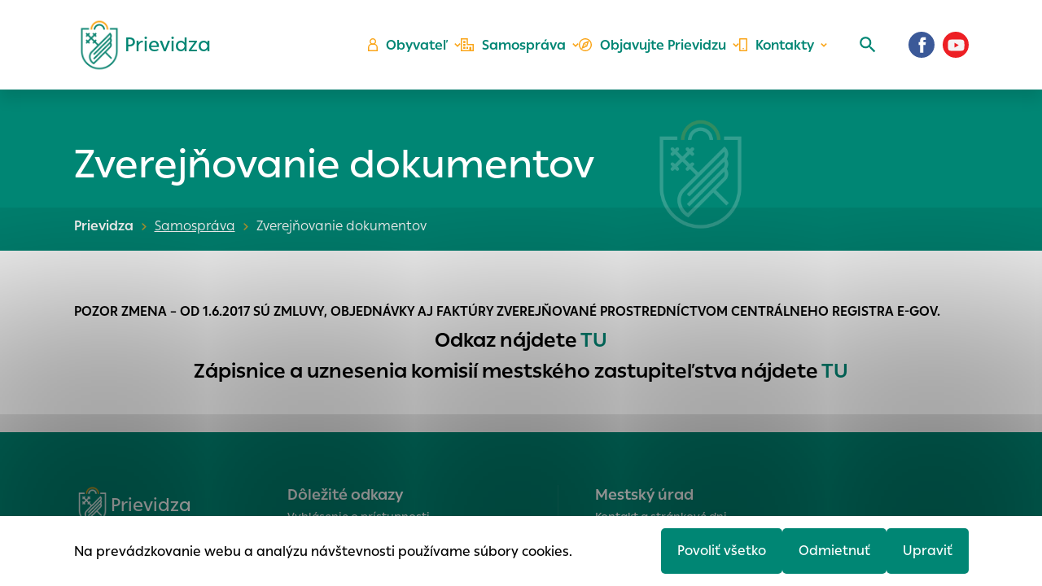

--- FILE ---
content_type: text/html; charset=UTF-8
request_url: https://prievidza.sk/samosprava/zverejnovanie-dokumentov/
body_size: 14927
content:

<!doctype html>
<html lang="sk">
    <head>
        <meta charset="UTF-8">
        <meta name="description" content="Další web používající WordPress">
        <meta http-equiv="Content-Type" content="text/html; charset=UTF-8">
        <meta http-equiv="X-UA-Compatible" content="IE=edge">
        <meta name="viewport" content="width=device-width, initial-scale=1.0">

<link rel="apple-touch-icon" sizes="180x180" href="https://prievidza.sk/wp-content/themes/iq-theme/dist/img/apple-touch-icon.png">
<link rel="icon" type="image/png" sizes="32x32" href="https://prievidza.sk/wp-content/themes/iq-theme/dist/img/favicon-32x32.png">
<link rel="icon" type="image/png" sizes="16x16" href="https://prievidza.sk/wp-content/themes/iq-theme/dist/img/favicon-16x16.png">
<link rel="mask-icon" href="https://prievidza.sk/wp-content/themes/iq-theme/dist/img/safari-pinned-tab.svg" color="#79be15">
<meta name="msapplication-TileColor" content="#79be15">
<meta name="theme-color" content="#ffffff">


<meta name='robots' content='index, follow, max-image-preview:large, max-snippet:-1, max-video-preview:-1' />

	<!-- This site is optimized with the Yoast SEO plugin v19.6.1 - https://yoast.com/wordpress/plugins/seo/ -->
	<title>Zverejňovanie dokumentov - Prievidza</title>
	<link rel="canonical" href="https://prievidza.sk/samosprava/zverejnovanie-dokumentov/" />
	<meta property="og:locale" content="sk_SK" />
	<meta property="og:type" content="article" />
	<meta property="og:title" content="Zverejňovanie dokumentov - Prievidza" />
	<meta property="og:description" content="POZOR ZMENA &#8211; OD 1.6.2017 SÚ ZMLUVY, OBJEDNÁVKY AJ FAKTÚRY ZVEREJŇOVANÉ PROSTREDNÍCTVOM CENTRÁLNEHO REGISTRA E-GOV. Odkaz nájdete TU Zápisnice a uznesenia komisií mestského zastupiteľstva nájdete TU" />
	<meta property="og:url" content="https://prievidza.sk/samosprava/zverejnovanie-dokumentov/" />
	<meta property="og:site_name" content="Prievidza" />
	<meta property="article:publisher" content="https://www.facebook.com/mestoprievidza" />
	<meta name="twitter:card" content="summary_large_image" />
	<script type="application/ld+json" class="yoast-schema-graph">{"@context":"https://schema.org","@graph":[{"@type":"WebPage","@id":"https://prievidza.sk/samosprava/zverejnovanie-dokumentov/","url":"https://prievidza.sk/samosprava/zverejnovanie-dokumentov/","name":"Zverejňovanie dokumentov - Prievidza","isPartOf":{"@id":"https://prievidza.sk/#website"},"datePublished":"2011-06-24T03:42:15+00:00","dateModified":"2011-06-24T03:42:15+00:00","breadcrumb":{"@id":"https://prievidza.sk/samosprava/zverejnovanie-dokumentov/#breadcrumb"},"inLanguage":"sk-SK","potentialAction":[{"@type":"ReadAction","target":["https://prievidza.sk/samosprava/zverejnovanie-dokumentov/"]}]},{"@type":"BreadcrumbList","@id":"https://prievidza.sk/samosprava/zverejnovanie-dokumentov/#breadcrumb","itemListElement":[{"@type":"ListItem","position":1,"name":"Samospráva","item":"https://prievidza.sk/samosprava/"},{"@type":"ListItem","position":2,"name":"Zverejňovanie dokumentov"}]},{"@type":"WebSite","@id":"https://prievidza.sk/#website","url":"https://prievidza.sk/","name":"Prievidza","description":"Další web používající WordPress","publisher":{"@id":"https://prievidza.sk/#organization"},"potentialAction":[{"@type":"SearchAction","target":{"@type":"EntryPoint","urlTemplate":"https://prievidza.sk/?s={search_term_string}"},"query-input":"required name=search_term_string"}],"inLanguage":"sk-SK"},{"@type":"Organization","@id":"https://prievidza.sk/#organization","name":"Prievidza","url":"https://prievidza.sk/","sameAs":["https://www.instagram.com/mestoprievidza/","https://www.facebook.com/mestoprievidza"],"logo":{"@type":"ImageObject","inLanguage":"sk-SK","@id":"https://prievidza.sk/#/schema/logo/image/","url":"https://prievidza.sk/wp-content/uploads/2024/04/1_page-0001-scaled.jpg","contentUrl":"https://prievidza.sk/wp-content/uploads/2024/04/1_page-0001-scaled.jpg","width":2560,"height":2560,"caption":"Prievidza"},"image":{"@id":"https://prievidza.sk/#/schema/logo/image/"}}]}</script>
	<!-- / Yoast SEO plugin. -->


<link rel='dns-prefetch' href='//s.w.org' />
<script type="text/javascript">
window._wpemojiSettings = {"baseUrl":"https:\/\/s.w.org\/images\/core\/emoji\/14.0.0\/72x72\/","ext":".png","svgUrl":"https:\/\/s.w.org\/images\/core\/emoji\/14.0.0\/svg\/","svgExt":".svg","source":{"concatemoji":"https:\/\/prievidza.sk\/wp-includes\/js\/wp-emoji-release.min.js?ver=6.0"}};
/*! This file is auto-generated */
!function(e,a,t){var n,r,o,i=a.createElement("canvas"),p=i.getContext&&i.getContext("2d");function s(e,t){var a=String.fromCharCode,e=(p.clearRect(0,0,i.width,i.height),p.fillText(a.apply(this,e),0,0),i.toDataURL());return p.clearRect(0,0,i.width,i.height),p.fillText(a.apply(this,t),0,0),e===i.toDataURL()}function c(e){var t=a.createElement("script");t.src=e,t.defer=t.type="text/javascript",a.getElementsByTagName("head")[0].appendChild(t)}for(o=Array("flag","emoji"),t.supports={everything:!0,everythingExceptFlag:!0},r=0;r<o.length;r++)t.supports[o[r]]=function(e){if(!p||!p.fillText)return!1;switch(p.textBaseline="top",p.font="600 32px Arial",e){case"flag":return s([127987,65039,8205,9895,65039],[127987,65039,8203,9895,65039])?!1:!s([55356,56826,55356,56819],[55356,56826,8203,55356,56819])&&!s([55356,57332,56128,56423,56128,56418,56128,56421,56128,56430,56128,56423,56128,56447],[55356,57332,8203,56128,56423,8203,56128,56418,8203,56128,56421,8203,56128,56430,8203,56128,56423,8203,56128,56447]);case"emoji":return!s([129777,127995,8205,129778,127999],[129777,127995,8203,129778,127999])}return!1}(o[r]),t.supports.everything=t.supports.everything&&t.supports[o[r]],"flag"!==o[r]&&(t.supports.everythingExceptFlag=t.supports.everythingExceptFlag&&t.supports[o[r]]);t.supports.everythingExceptFlag=t.supports.everythingExceptFlag&&!t.supports.flag,t.DOMReady=!1,t.readyCallback=function(){t.DOMReady=!0},t.supports.everything||(n=function(){t.readyCallback()},a.addEventListener?(a.addEventListener("DOMContentLoaded",n,!1),e.addEventListener("load",n,!1)):(e.attachEvent("onload",n),a.attachEvent("onreadystatechange",function(){"complete"===a.readyState&&t.readyCallback()})),(e=t.source||{}).concatemoji?c(e.concatemoji):e.wpemoji&&e.twemoji&&(c(e.twemoji),c(e.wpemoji)))}(window,document,window._wpemojiSettings);
</script>
<style type="text/css">
img.wp-smiley,
img.emoji {
	display: inline !important;
	border: none !important;
	box-shadow: none !important;
	height: 1em !important;
	width: 1em !important;
	margin: 0 0.07em !important;
	vertical-align: -0.1em !important;
	background: none !important;
	padding: 0 !important;
}
</style>
	<link rel='stylesheet' id='formidable-css'  href='https://prievidza.sk/wp-admin/admin-ajax.php?action=frmpro_css&#038;ver=91726' type='text/css' media='all' />
<style id='wp-block-library-inline-css' type='text/css'>
:root{--wp-admin-theme-color:#007cba;--wp-admin-theme-color--rgb:0,124,186;--wp-admin-theme-color-darker-10:#006ba1;--wp-admin-theme-color-darker-10--rgb:0,107,161;--wp-admin-theme-color-darker-20:#005a87;--wp-admin-theme-color-darker-20--rgb:0,90,135;--wp-admin-border-width-focus:2px}@media (-webkit-min-device-pixel-ratio:2),(min-resolution:192dpi){:root{--wp-admin-border-width-focus:1.5px}}:root{--wp--preset--font-size--normal:16px;--wp--preset--font-size--huge:42px}:root .has-very-light-gray-background-color{background-color:#eee}:root .has-very-dark-gray-background-color{background-color:#313131}:root .has-very-light-gray-color{color:#eee}:root .has-very-dark-gray-color{color:#313131}:root .has-vivid-green-cyan-to-vivid-cyan-blue-gradient-background{background:linear-gradient(135deg,#00d084,#0693e3)}:root .has-purple-crush-gradient-background{background:linear-gradient(135deg,#34e2e4,#4721fb 50%,#ab1dfe)}:root .has-hazy-dawn-gradient-background{background:linear-gradient(135deg,#faaca8,#dad0ec)}:root .has-subdued-olive-gradient-background{background:linear-gradient(135deg,#fafae1,#67a671)}:root .has-atomic-cream-gradient-background{background:linear-gradient(135deg,#fdd79a,#004a59)}:root .has-nightshade-gradient-background{background:linear-gradient(135deg,#330968,#31cdcf)}:root .has-midnight-gradient-background{background:linear-gradient(135deg,#020381,#2874fc)}.has-regular-font-size{font-size:1em}.has-larger-font-size{font-size:2.625em}.has-normal-font-size{font-size:var(--wp--preset--font-size--normal)}.has-huge-font-size{font-size:var(--wp--preset--font-size--huge)}.has-text-align-center{text-align:center}.has-text-align-left{text-align:left}.has-text-align-right{text-align:right}#end-resizable-editor-section{display:none}.aligncenter{clear:both}.items-justified-left{justify-content:flex-start}.items-justified-center{justify-content:center}.items-justified-right{justify-content:flex-end}.items-justified-space-between{justify-content:space-between}.screen-reader-text{border:0;clip:rect(1px,1px,1px,1px);-webkit-clip-path:inset(50%);clip-path:inset(50%);height:1px;margin:-1px;overflow:hidden;padding:0;position:absolute;width:1px;word-wrap:normal!important}.screen-reader-text:focus{background-color:#ddd;clip:auto!important;-webkit-clip-path:none;clip-path:none;color:#444;display:block;font-size:1em;height:auto;left:5px;line-height:normal;padding:15px 23px 14px;text-decoration:none;top:5px;width:auto;z-index:100000}html :where(.has-border-color),html :where([style*=border-width]){border-style:solid}html :where(img[class*=wp-image-]){height:auto;max-width:100%}
</style>
<link rel='stylesheet' id='theme_css-css'  href='https://prievidza.sk/wp-content/themes/iq-theme/dist/css/client.css?ver=34fc6d1e240fa28ca2f1af16f83320fb' type='text/css' media='all' />
<script type='text/javascript' src='https://prievidza.sk/wp-content/plugins/stop-user-enumeration/frontend/js/frontend.js?ver=1.4.4' id='stop-user-enumeration-js'></script>
<script type='text/javascript' src='https://prievidza.sk/wp-includes/js/jquery/jquery.min.js?ver=3.6.0' id='jquery-core-js'></script>
<script type='text/javascript' src='https://prievidza.sk/wp-includes/js/jquery/jquery-migrate.min.js?ver=3.3.2' id='jquery-migrate-js'></script>
<link rel="https://api.w.org/" href="https://prievidza.sk/wp-json/" /><link rel="alternate" type="application/json" href="https://prievidza.sk/wp-json/wp/v2/pages/634" /><link rel="EditURI" type="application/rsd+xml" title="RSD" href="https://prievidza.sk/xmlrpc.php?rsd" />
<link rel="wlwmanifest" type="application/wlwmanifest+xml" href="https://prievidza.sk/wp-includes/wlwmanifest.xml" /> 
<meta name="generator" content="WordPress 6.0" />
<link rel='shortlink' href='https://prievidza.sk/?p=634' />
<link rel="alternate" type="application/json+oembed" href="https://prievidza.sk/wp-json/oembed/1.0/embed?url=https%3A%2F%2Fprievidza.sk%2Fsamosprava%2Fzverejnovanie-dokumentov%2F" />
<link rel="alternate" type="text/xml+oembed" href="https://prievidza.sk/wp-json/oembed/1.0/embed?url=https%3A%2F%2Fprievidza.sk%2Fsamosprava%2Fzverejnovanie-dokumentov%2F&#038;format=xml" />
<link rel="icon" href="https://prievidza.sk/wp-content/uploads/2021/12/erb_pd_01_5000px-1.png" sizes="32x32" />
<link rel="icon" href="https://prievidza.sk/wp-content/uploads/2021/12/erb_pd_01_5000px-1.png" sizes="192x192" />
<link rel="apple-touch-icon" href="https://prievidza.sk/wp-content/uploads/2021/12/erb_pd_01_5000px-1.png" />
<meta name="msapplication-TileImage" content="https://prievidza.sk/wp-content/uploads/2021/12/erb_pd_01_5000px-1.png" />

        <script>
            window.pageDependencies = [];
        </script>

        <!-- Global site tag (gtag.js) - Google Analytics -->
        <script async src="https://www.googletagmanager.com/gtag/js?id=UA-17831689-1"></script>
        <script>
            window.dataLayer = window.dataLayer || [];
            function gtag(){ dataLayer.push(arguments);}
            gtag('js', new Date());

            gtag('consent', 'default', {
                ad_storage: "denied",
                analytics_storage: "denied",
                personalization_storage: "denied",
            });

            gtag('config', 'UA-17831689-1');
        </script>
        
    </head>
    <body class="page">
<header class="header" role="banner">
	<div class="header__container">
		<a href="https://prievidza.sk/" class="header__logo" aria-label="Logo mesta Prievidza">
			<div class="header__logo-image" style="background-image: url(
				https\:\/\/prievidza\.sk\/wp-content\/themes\/iq-theme\/dist/img/logo-erb-bg-transp-web.png
			);"></div>
			<div>
				<div class="header__logo-heading">Prievidza</div>
			</div>
		</a>

		<div class="header__menu-wrapper">
<nav class="navigation-menu" role="navigation" aria-label="Hlavné menu">
    <div class="navigation-menu__gradient navigation-menu__gradient--top"></div>
    <div class="navigation-menu__mobile-top">
        <button class="navigation-menu__close" title="Zatvoriť" aria-label="Zatvoriť">
                <div class="navigation-menu__close-bar"></div>
                <div class="navigation-menu__close-bar"></div>
        </button>
    </div>
    <ul class="navigation-menu__container">
            <li class="navigation-menu__elem">
                    <button class="navigation-menu__title navigation-menu__title--has-popup" aria-haspopup="true">
                            <div class="svg-lazy" data-url="https://prievidza.sk/wp-content/themes/iq-theme/dist/img/n-icon-person.svg"></div>
                        Obyvateľ
                    </button>
                    <div class="navigation-menu__desktop-indicator"></div>
                    <div class="navigation-submenu">
                        <div class="navigation-submenu__wrapper">
                            <div class="navigation-submenu__container">
                                <div class="navigation-submenu__filler"></div>
                                <ul class="navigation-submenu__menu">
                                        <li class="navigation-submenu__elem">
                                                <a href="https://prievidza.sk/obyvatel/munipolis/" class="navigation-submenu__link">Munipolis</a>
                                        </li>
                                        <li class="navigation-submenu__elem">
                                                <button class="navigation-submenu__link navigation-submenu__link--has-popup" aria-haspopup="true">
                                                    Dôležité informácie pre
                                                </button>
                                                <ul class="navigation-sub-submenu">
                                                        <li class="navigation-sub-submenu__elem">
                                                            <a href="https://prievidza.sk/obyvatel/deti-a-mladez/" class="navigation-sub-submenu__link">
                                                                Deti a mládež
                                                            </a>
                                                        </li>
                                                        <li class="navigation-sub-submenu__elem">
                                                            <a href="https://prievidza.sk/obyvatel/dolezite-informacie/rodicia-a-mlada-generacia/" class="navigation-sub-submenu__link">
                                                                Rodičov a mladú generáciu
                                                            </a>
                                                        </li>
                                                        <li class="navigation-sub-submenu__elem">
                                                            <a href="https://prievidza.sk/obyvatel/dolezite-informacie/seniori-v-prievidzi/" class="navigation-sub-submenu__link">
                                                                Seniorov
                                                            </a>
                                                        </li>
                                                </ul>
                                        </li>
                                        <li class="navigation-submenu__elem">
                                                <button class="navigation-submenu__link navigation-submenu__link--has-popup" aria-haspopup="true">
                                                    Dane a poplatky
                                                </button>
                                                <ul class="navigation-sub-submenu">
                                                        <li class="navigation-sub-submenu__elem">
                                                            <a href="https://prievidza.sk/obyvatel/dane-a-poplatky/" class="navigation-sub-submenu__link">
                                                                Dane a poplatky
                                                            </a>
                                                        </li>
                                                        <li class="navigation-sub-submenu__elem">
                                                            <a href="https://prievidza.sk/obyvatel/dane-a-poplatky/chcem-zaplatit-dane/" class="navigation-sub-submenu__link">
                                                                Chcem zaplatiť dane
                                                            </a>
                                                        </li>
                                                        <li class="navigation-sub-submenu__elem">
                                                            <a href="https://prievidza.sk/obyvatel/dane-a-poplatky/priznania-k-miestnym-daniam/" class="navigation-sub-submenu__link">
                                                                Priznania k miestnym daniam
                                                            </a>
                                                        </li>
                                                </ul>
                                        </li>
                                        <li class="navigation-submenu__elem">
                                                <button class="navigation-submenu__link navigation-submenu__link--has-popup" aria-haspopup="true">
                                                    Dotácie z rozpočtu mesta
                                                </button>
                                                <ul class="navigation-sub-submenu">
                                                        <li class="navigation-sub-submenu__elem">
                                                            <a href="https://prievidza.sk/samosprava/dotacie/" class="navigation-sub-submenu__link">
                                                                Dotácie z rozpočtu mesta-úvodné informácie
                                                            </a>
                                                        </li>
                                                        <li class="navigation-sub-submenu__elem">
                                                            <a href="https://prievidza.sk/samosprava/dotacie/predkladanie-ziadosti-o-dotacie/" class="navigation-sub-submenu__link">
                                                                Predkladanie žiadostí o dotácie
                                                            </a>
                                                        </li>
                                                        <li class="navigation-sub-submenu__elem">
                                                            <a href="https://prievidza.sk/samosprava/dotacie/informacie-o-posudeni-ziadosti-a-poskytnutych-dotaciach/" class="navigation-sub-submenu__link">
                                                                Informácie o posúdení žiadostí a poskytnutých dotáciách
                                                            </a>
                                                        </li>
                                                </ul>
                                        </li>
                                        <li class="navigation-submenu__elem">
                                                <a href="https://prievidza.sk/pr/" class="navigation-submenu__link">Participatívny rozpočet mesta Prievidza</a>
                                        </li>
                                        <li class="navigation-submenu__elem">
                                                <a href="https://prievidza.sk/kontakty/potrebujem-vybavit/" class="navigation-submenu__link">Potrebujem vybaviť</a>
                                        </li>
                                        <li class="navigation-submenu__elem">
                                                <a href="https://prievidza.sk/obyvatel/tlaciva-a-formulare/" class="navigation-submenu__link">Tlačivá a formuláre</a>
                                        </li>
                                        <li class="navigation-submenu__elem">
                                                <a href="https://prievidza.sk/obyvatel/evidencia-obyvatelov-a-budov/" class="navigation-submenu__link">Ohlasovňa pobytov a register adries</a>
                                        </li>
                                        <li class="navigation-submenu__elem">
                                                <a href="https://prievidza.sk/institucie-a-organizacie/" class="navigation-submenu__link">Inštitúcie a organizácie</a>
                                        </li>
                                        <li class="navigation-submenu__elem">
                                                <a href="https://prievidza.sk/mesto/vystavba-v-meste/" class="navigation-submenu__link">Výstavba v meste</a>
                                        </li>
                                        <li class="navigation-submenu__elem">
                                                <a href="https://prievidza.sk/obchvat/" class="navigation-submenu__link">Obchvat mesta Prievidza</a>
                                        </li>
                                        <li class="navigation-submenu__elem">
                                                <button class="navigation-submenu__link navigation-submenu__link--has-popup" aria-haspopup="true">
                                                    Nájomné byty
                                                </button>
                                                <ul class="navigation-sub-submenu">
                                                        <li class="navigation-sub-submenu__elem">
                                                            <a href="https://prievidza.sk/obyvatel/najomne-byty/zoznam-volnych-bytov/" class="navigation-sub-submenu__link">
                                                                Zoznam voľných bytov
                                                            </a>
                                                        </li>
                                                </ul>
                                        </li>
                                        <li class="navigation-submenu__elem">
                                                <button class="navigation-submenu__link navigation-submenu__link--has-popup" aria-haspopup="true">
                                                    Školstvo a sociálne oddelenie
                                                </button>
                                                <ul class="navigation-sub-submenu">
                                                        <li class="navigation-sub-submenu__elem">
                                                            <a href="https://prievidza.sk/obyvatel/skolstvo/" class="navigation-sub-submenu__link">
                                                                Školstvo-všeobecné informácie
                                                            </a>
                                                        </li>
                                                        <li class="navigation-sub-submenu__elem">
                                                            <a href="https://prievidza.sk/obyvatel/skolstvo/materske-skoly/" class="navigation-sub-submenu__link">
                                                                Materské školy
                                                            </a>
                                                        </li>
                                                        <li class="navigation-sub-submenu__elem">
                                                            <a href="https://prievidza.sk/obyvatel/skolstvo/zakladne-skoly/" class="navigation-sub-submenu__link">
                                                                Základné školy
                                                            </a>
                                                        </li>
                                                        <li class="navigation-sub-submenu__elem">
                                                            <a href="https://prievidza.sk/obyvatel/skolstvo-2/zakladna-umelecka-skola-l-stanceka-zus/" class="navigation-sub-submenu__link">
                                                                Základná umelecká škola L. Stančeka (ZUŠ)
                                                            </a>
                                                        </li>
                                                        <li class="navigation-sub-submenu__elem">
                                                            <a href="https://prievidza.sk/obyvatel/skolstvo/centrum-volneho-casu/" class="navigation-sub-submenu__link">
                                                                Centrum voľného času
                                                            </a>
                                                        </li>
                                                        <li class="navigation-sub-submenu__elem">
                                                            <a href="https://prievidza.sk/obyvatel/skolstvo/ine/" class="navigation-sub-submenu__link">
                                                                Iné školské subjekty
                                                            </a>
                                                        </li>
                                                        <li class="navigation-sub-submenu__elem">
                                                            <a href="https://prievidza.sk/obyvatel/skolstvo/skolske-jedalne/" class="navigation-sub-submenu__link">
                                                                Školské jedálne
                                                            </a>
                                                        </li>
                                                        <li class="navigation-sub-submenu__elem">
                                                            <a href="https://prievidza.sk/obyvatel/skolstvo/mestska-skolska-rada/" class="navigation-sub-submenu__link">
                                                                Mestská školská rada
                                                            </a>
                                                        </li>
                                                        <li class="navigation-sub-submenu__elem">
                                                            <a href="https://prievidza.sk/mestske-jasle/" class="navigation-sub-submenu__link">
                                                                Mestské jasle
                                                            </a>
                                                        </li>
                                                        <li class="navigation-sub-submenu__elem">
                                                            <a href="https://prievidza.sk/obyvatel/socialna-pomoc/poskytovatelia-socialnych-sluzieb/" class="navigation-sub-submenu__link">
                                                                Poskytovatelia sociálnych služieb na území mesta Prievidza
                                                            </a>
                                                        </li>
                                                </ul>
                                        </li>
                                        <li class="navigation-submenu__elem">
                                                <button class="navigation-submenu__link navigation-submenu__link--has-popup" aria-haspopup="true">
                                                    Trhy a trhoviská
                                                </button>
                                                <ul class="navigation-sub-submenu">
                                                        <li class="navigation-sub-submenu__elem">
                                                            <a href="https://prievidza.sk/podnikatel/prilezitostne-trhy/" class="navigation-sub-submenu__link">
                                                                Príležitostné trhy
                                                            </a>
                                                        </li>
                                                        <li class="navigation-sub-submenu__elem">
                                                            <a href="https://prievidza.sk/podnikatel/trhoviska/" class="navigation-sub-submenu__link">
                                                                Trhoviská
                                                            </a>
                                                        </li>
                                                </ul>
                                        </li>
                                        <li class="navigation-submenu__elem">
                                                <a href="https://prievidza.sk/obyvatel/sportoviska/" class="navigation-submenu__link">Športoviská</a>
                                        </li>
                                        <li class="navigation-submenu__elem">
                                                <a href="https://prievidza.sk/obyvatel/spolupraca-s-mediami/" class="navigation-submenu__link">Spolupráca s médiami</a>
                                        </li>
                                        <li class="navigation-submenu__elem">
                                                <a href="https://prievidza.sk/obyvatel/pristup-k-informaciam/" class="navigation-submenu__link">Prístup k informáciám</a>
                                        </li>
                                        <li class="navigation-submenu__elem">
                                                <a href="https://prievidza.sk/turista/mestska-hromadna-doprava/" class="navigation-submenu__link">Mestská hromadná doprava</a>
                                        </li>
                                        <li class="navigation-submenu__elem">
                                                <a href="https://prievidza.sk/obyvatel/mestske-verejne-wc/" class="navigation-submenu__link">Mestské verejné WC</a>
                                        </li>
                                        <li class="navigation-submenu__elem">
                                                <a href="https://prievidza.sk/obyvatel/psy-v-meste/" class="navigation-submenu__link">Psy v meste</a>
                                        </li>
                                        <li class="navigation-submenu__elem">
                                                <a href="https://prievidza.sk/obyvatel/zber-odpadu/" class="navigation-submenu__link">Zber odpadu</a>
                                        </li>
                                        <li class="navigation-submenu__elem">
                                                <button class="navigation-submenu__link navigation-submenu__link--has-popup" aria-haspopup="true">
                                                    Životné prostredie
                                                </button>
                                                <ul class="navigation-sub-submenu">
                                                        <li class="navigation-sub-submenu__elem">
                                                            <a href="https://prievidza.sk/obyvatel/zivotne-prostredie/vyrub-drevin/" class="navigation-sub-submenu__link">
                                                                Výrub drevín
                                                            </a>
                                                        </li>
                                                        <li class="navigation-sub-submenu__elem">
                                                            <a href="https://prievidza.sk/obyvatel/zivotne-prostredie/pridelenie-nadoby-na-odpad/" class="navigation-sub-submenu__link">
                                                                Pridelenie nádoby na odpad
                                                            </a>
                                                        </li>
                                                        <li class="navigation-sub-submenu__elem">
                                                            <a href="https://prievidza.sk/obyvatel/zivotne-prostredie/maly-zdroj-znecistenia-ovzdusia/" class="navigation-sub-submenu__link">
                                                                Malý zdroj znečisťovania ovzdušia
                                                            </a>
                                                        </li>
                                                        <li class="navigation-sub-submenu__elem">
                                                            <a href="https://prievidza.sk/obyvatel/zivotne-prostredie/povolenie-rozkopavky-verejnej-zelene/" class="navigation-sub-submenu__link">
                                                                Povolenie rozkopávky verejnej zelene
                                                            </a>
                                                        </li>
                                                        <li class="navigation-sub-submenu__elem">
                                                            <a href="https://prievidza.sk/obyvatel/zivotne-prostredie/povolenie-rozkopavky-na-miestnych-komunikaciach/" class="navigation-sub-submenu__link">
                                                                Povolenie rozkopávky na miestnych komunikáciách
                                                            </a>
                                                        </li>
                                                        <li class="navigation-sub-submenu__elem">
                                                            <a href="https://prievidza.sk/obyvatel/zivotne-prostredie/osobitne-uzivanie-verejneho-priestranstva/" class="navigation-sub-submenu__link">
                                                                Osobitné užívanie verejného priestranstva
                                                            </a>
                                                        </li>
                                                        <li class="navigation-sub-submenu__elem">
                                                            <a href="https://prievidza.sk/obyvatel/zivotne-prostredie/vyhradene-parkovacie-miesto/" class="navigation-sub-submenu__link">
                                                                Vyhradené parkovacie miesto
                                                            </a>
                                                        </li>
                                                </ul>
                                        </li>
                                        <li class="navigation-submenu__elem">
                                                <a href="https://prievidza.sk/obyvatel/oznamenia-vysledkov-vybavenia-peticii-2/" class="navigation-submenu__link">Oznámenia výsledkov vybavenia petícií</a>
                                        </li>
                                        <li class="navigation-submenu__elem">
                                                <a href="https://prievidza.sk/dcbobar/" class="navigation-submenu__link">Denné centrum Bôbar</a>
                                        </li>
                                        <li class="navigation-submenu__elem">
                                                <a href="https://prievidza.sk/denne-centrum-necpaly/" class="navigation-submenu__link">Denné centrum Necpaly</a>
                                        </li>
                                        <li class="navigation-submenu__elem">
                                                <a href="https://prievidza.sk/obyvatel/slovensky-zvaz-zahradkarov-okresny-vybor-prievidza/" class="navigation-submenu__link">Slovenský zväz záhradkárov, okresný výbor Prievidza</a>
                                        </li>
                                        <li class="navigation-submenu__elem">
                                                <a href="https://prievidza.sk/obyvatel/kontaktne-centrum-v-prievidzi/" class="navigation-submenu__link">Kontaktné centrum v Prievidzi</a>
                                        </li>
                                        <li class="navigation-submenu__elem">
                                                <a href="https://prievidza.sk/obyvatel/nasi-partneri/" class="navigation-submenu__link">Naši partneri</a>
                                        </li>
                                        <li class="navigation-submenu__elem">
                                                <a href="https://prievidza.sk/obyvatel/vypadky-elektrickej-energie/" class="navigation-submenu__link">Výpadky elektrickej energie</a>
                                        </li>
                                        <li class="navigation-submenu__elem">
                                                <a href="https://prievidza.sk/obyvatel/faq/" class="navigation-submenu__link">Otázky a odpovede</a>
                                        </li>
                                        <li class="navigation-submenu__elem">
                                                <a href="https://prievidza.sk/obyvatel/smutocne-oznamenia/" class="navigation-submenu__link">Smútočné oznámenia</a>
                                        </li>
                                </ul>
                                <hr class="navigation-submenu__delim">
                                <div class="navigation-submenu__submenu"></div>
                                <div class="navigation-submenu__close-wrapper">
                                    <button class="navigation-submenu__close" title="Zatvoriť Obyvateľ" aria-label="Zatvoriť Obyvateľ">
                                        <svg xmlns="http://www.w3.org/2000/svg" viewBox="0 0 30 30" fill="none"><path d="M15.687 14.997L29.858.826a.484.484 0 10-.684-.684l-14.17 14.17L.831.143a.484.484 0 00-.684.684l14.171 14.171-14.17 14.17a.484.484 0 10.684.684l14.171-14.171 14.171 14.171a.484.484 0 00.684-.684l-14.17-14.171z" fill="#000"/></svg>
                                    </button>
                                </div>
                                <div class="navigation-submenu__filler"></div>
                            </div>
                        </div>
                    </div>
            </li>
            <li class="navigation-menu__elem">
                    <button class="navigation-menu__title navigation-menu__title--has-popup" aria-haspopup="true">
                            <div class="svg-lazy" data-url="https://prievidza.sk/wp-content/themes/iq-theme/dist/img/n-icon-ville.svg"></div>
                        Samospráva
                    </button>
                    <div class="navigation-menu__desktop-indicator"></div>
                    <div class="navigation-submenu">
                        <div class="navigation-submenu__wrapper">
                            <div class="navigation-submenu__container">
                                <div class="navigation-submenu__filler"></div>
                                <ul class="navigation-submenu__menu">
                                        <li class="navigation-submenu__elem">
                                                <a href="https://prievidza.sk/samosprava/uradna-tabula-new/" class="navigation-submenu__link">Úradná tabuľa</a>
                                        </li>
                                        <li class="navigation-submenu__elem">
                                                <button class="navigation-submenu__link navigation-submenu__link--has-popup" aria-haspopup="true">
                                                    O meste
                                                </button>
                                                <ul class="navigation-sub-submenu">
                                                        <li class="navigation-sub-submenu__elem">
                                                            <a href="https://prievidza.sk/mesto/statut-mesta/" class="navigation-sub-submenu__link">
                                                                Štatút mesta
                                                            </a>
                                                        </li>
                                                        <li class="navigation-sub-submenu__elem">
                                                            <a href="https://prievidza.sk/mesto/symboly-mesta/" class="navigation-sub-submenu__link">
                                                                Symboly mesta
                                                            </a>
                                                        </li>
                                                        <li class="navigation-sub-submenu__elem">
                                                            <a href="https://prievidza.sk/turista/partnerske-mesta/" class="navigation-sub-submenu__link">
                                                                Partnerské mestá
                                                            </a>
                                                        </li>
                                                        <li class="navigation-sub-submenu__elem">
                                                            <a href="https://prievidza.sk/mesto/mestske-ocenenia/" class="navigation-sub-submenu__link">
                                                                Mestské ocenenia
                                                            </a>
                                                        </li>
                                                        <li class="navigation-sub-submenu__elem">
                                                            <a href="https://prievidza.sk/vizualna-identita-mesta/" class="navigation-sub-submenu__link">
                                                                Vizuálna identita mesta
                                                            </a>
                                                        </li>
                                                </ul>
                                        </li>
                                        <li class="navigation-submenu__elem">
                                                <a href="https://prievidza.sk/mesto/transparentne-mesto/" class="navigation-submenu__link">Transparentné mesto</a>
                                        </li>
                                        <li class="navigation-submenu__elem">
                                                <a href="https://prievidza.sk/mesto/projekty-mesta/transparentne-mesto/zverejnovane-dokumenty/" class="navigation-submenu__link">Zverejňovanie dokumentov</a>
                                        </li>
                                        <li class="navigation-submenu__elem">
                                                <a href="https://prievidza.sk/samosprava/primatorka-mesta/" class="navigation-submenu__link">Primátorka mesta</a>
                                        </li>
                                        <li class="navigation-submenu__elem">
                                                <a href="https://prievidza.sk/samosprava/zastupcovia-primatorky/" class="navigation-submenu__link">Zástupcovia primátorky</a>
                                        </li>
                                        <li class="navigation-submenu__elem">
                                                <a href="https://prievidza.sk/samosprava/prednosta-mestskeho-uradu/" class="navigation-submenu__link">Prednosta MsÚ</a>
                                        </li>
                                        <li class="navigation-submenu__elem">
                                                <a href="https://prievidza.sk/samosprava/hlavny-kontrolor/" class="navigation-submenu__link">Hlavný kontrolór</a>
                                        </li>
                                        <li class="navigation-submenu__elem">
                                                <a href="https://prievidza.sk/samosprava/interne-smernice/" class="navigation-submenu__link">Interné smernice</a>
                                        </li>
                                        <li class="navigation-submenu__elem">
                                                <button class="navigation-submenu__link navigation-submenu__link--has-popup" aria-haspopup="true">
                                                    Mestské zastupiteľstvo
                                                </button>
                                                <ul class="navigation-sub-submenu">
                                                        <li class="navigation-sub-submenu__elem">
                                                            <a href="https://prievidza.sk/samosprava/mestske-zastupitelstvo/" class="navigation-sub-submenu__link">
                                                                Mestské zastupiteľstvo-všeobecné informácie
                                                            </a>
                                                        </li>
                                                        <li class="navigation-sub-submenu__elem">
                                                            <a href="https://prievidza.sk/samosprava/mestske-zastupitelstvo/poslanci-msz/" class="navigation-sub-submenu__link">
                                                                Poslanci Mestského zastupiteľstva v Prievidzi
                                                            </a>
                                                        </li>
                                                        <li class="navigation-sub-submenu__elem">
                                                            <a href="https://prievidza.sk/samosprava/zasadnutia-mestskeho-zastupitelstva/" class="navigation-sub-submenu__link">
                                                                Zasadnutia mestského zastupiteľstva
                                                            </a>
                                                        </li>
                                                        <li class="navigation-sub-submenu__elem">
                                                            <a href="https://prievidza.sk/samosprava/mestske-zastupitelstvo/odmeny-poslancov/" class="navigation-sub-submenu__link">
                                                                Odmeny poslancov
                                                            </a>
                                                        </li>
                                                        <li class="navigation-sub-submenu__elem">
                                                            <a href="https://prievidza.sk/samosprava/mestske-zastupitelstvo/mestska-rada/" class="navigation-sub-submenu__link">
                                                                Mestská rada
                                                            </a>
                                                        </li>
                                                        <li class="navigation-sub-submenu__elem">
                                                            <a href="https://prievidza.sk/samosprava/oznamenia-funkcii-zamestnani-cinnosti-a-majetkovych-pomerov-verejnych-funkcionarov/" class="navigation-sub-submenu__link">
                                                                Oznámenia funkcií, zamestnaní, činností a majetkových pomerov verejných funkcionárov
                                                            </a>
                                                        </li>
                                                        <li class="navigation-sub-submenu__elem">
                                                            <a href="https://prievidza.sk/samosprava/mestske-zastupitelstvo/poslanecke-kluby-v-mestskom-zastupitelstve-v-prievidzi/" class="navigation-sub-submenu__link">
                                                                Poslanecké kluby v Mestskom zastupiteľstve v Prievidzi
                                                            </a>
                                                        </li>
                                                </ul>
                                        </li>
                                        <li class="navigation-submenu__elem">
                                                <a href="https://prievidza.sk/samosprava/komisie-a-poradne-organy-mestskeho-zastupitelstva/" class="navigation-submenu__link">Komisie a poradné orgány mestského zastupiteľstva</a>
                                        </li>
                                        <li class="navigation-submenu__elem">
                                                <button class="navigation-submenu__link navigation-submenu__link--has-popup" aria-haspopup="true">
                                                    Stretnutia výborov volebných obvodov
                                                </button>
                                                <ul class="navigation-sub-submenu">
                                                        <li class="navigation-sub-submenu__elem">
                                                            <a href="https://prievidza.sk/samosprava/stretnutia-vyborov-volebnych-obvodov/" class="navigation-sub-submenu__link">
                                                                Stretnutia výborov volebných obvodov
                                                            </a>
                                                        </li>
                                                        <li class="navigation-sub-submenu__elem">
                                                            <a href="https://prievidza.sk/samosprava/stretnutia-vyborov-volebnych-obvodov/zapisnice-vyborov-volebnych-obvodov/" class="navigation-sub-submenu__link">
                                                                Archív zápisníc VVO
                                                            </a>
                                                        </li>
                                                        <li class="navigation-sub-submenu__elem">
                                                            <a href="https://prievidza.sk/samosprava/stretnutia-vyborov-volebnych-obvodov/zapisnice-vyborov-volebnych-obvodov-2/" class="navigation-sub-submenu__link">
                                                                Zápisnice výborov volebných obvodov
                                                            </a>
                                                        </li>
                                                </ul>
                                        </li>
                                        <li class="navigation-submenu__elem">
                                                <a href="https://prievidza.sk/samosprava/vseobecne-zavazne-nariadenia/" class="navigation-submenu__link">Všeobecne záväzné nariadenia</a>
                                        </li>
                                        <li class="navigation-submenu__elem">
                                                <button class="navigation-submenu__link navigation-submenu__link--has-popup" aria-haspopup="true">
                                                    Rozpočet mesta
                                                </button>
                                                <ul class="navigation-sub-submenu">
                                                        <li class="navigation-sub-submenu__elem">
                                                            <a href="https://prievidza.sk/samosprava/rozpocet-mesta/" class="navigation-sub-submenu__link">
                                                                Rozpočet mesta-všeobecné informácie
                                                            </a>
                                                        </li>
                                                        <li class="navigation-sub-submenu__elem">
                                                            <a href="https://prievidza.sk/samosprava/rozpocet-mesta/dokumenty-2025/" class="navigation-sub-submenu__link">
                                                                Dokumenty 2025
                                                            </a>
                                                        </li>
                                                        <li class="navigation-sub-submenu__elem">
                                                            <a href="https://prievidza.sk/samosprava/rozpocet-mesta/dokumenty-2026/" class="navigation-sub-submenu__link">
                                                                Dokumenty 2026
                                                            </a>
                                                        </li>
                                                        <li class="navigation-sub-submenu__elem">
                                                            <a href="https://prievidza.sk/samosprava/rozpocet-mesta/archiv-dokumentov/" class="navigation-sub-submenu__link">
                                                                Archív dokumentov
                                                            </a>
                                                        </li>
                                                </ul>
                                        </li>
                                        <li class="navigation-submenu__elem">
                                                <button class="navigation-submenu__link navigation-submenu__link--has-popup" aria-haspopup="true">
                                                    Územný plán mesta Prievidza
                                                </button>
                                                <ul class="navigation-sub-submenu">
                                                        <li class="navigation-sub-submenu__elem">
                                                            <a href="https://prievidza.sk/mesto/uzemny-plan-mesta/" class="navigation-sub-submenu__link">
                                                                Územný plán mesta
                                                            </a>
                                                        </li>
                                                        <li class="navigation-sub-submenu__elem">
                                                            <a href="https://prievidza.sk/mesto/uzemny-plan-mesta/uzemne-plany-zon/" class="navigation-sub-submenu__link">
                                                                Územné plány zón
                                                            </a>
                                                        </li>
                                                        <li class="navigation-sub-submenu__elem">
                                                            <a href="https://prievidza.sk/mesto/uzemny-plan-mesta/ine-uzemnotechnicke-podklady/" class="navigation-sub-submenu__link">
                                                                Iné územnotechnické podklady
                                                            </a>
                                                        </li>
                                                        <li class="navigation-sub-submenu__elem">
                                                            <a href="https://prievidza.sk/obstaravanie-uzemneho-planu-mesta-prievidza/" class="navigation-sub-submenu__link">
                                                                Obstarávanie Územného plánu mesta Prievidza
                                                            </a>
                                                        </li>
                                                </ul>
                                        </li>
                                        <li class="navigation-submenu__elem">
                                                <button class="navigation-submenu__link navigation-submenu__link--has-popup" aria-haspopup="true">
                                                    Voľby a referendá
                                                </button>
                                                <ul class="navigation-sub-submenu">
                                                        <li class="navigation-sub-submenu__elem">
                                                            <a href="https://prievidza.sk/samosprava/volby-2/volby-do-organov-samospravy-obci-2022/" class="navigation-sub-submenu__link">
                                                                Voľby do orgánov samosprávy obcí 2022
                                                            </a>
                                                        </li>
                                                        <li class="navigation-sub-submenu__elem">
                                                            <a href="https://prievidza.sk/samosprava/volby-2/volby-do-organov-samospravnych-krajov-2022/" class="navigation-sub-submenu__link">
                                                                Voľby do orgánov samosprávnych krajov 2022
                                                            </a>
                                                        </li>
                                                        <li class="navigation-sub-submenu__elem">
                                                            <a href="https://prievidza.sk/samosprava/volby-2/referendum-2023/" class="navigation-sub-submenu__link">
                                                                Referendum 2023
                                                            </a>
                                                        </li>
                                                        <li class="navigation-sub-submenu__elem">
                                                            <a href="https://prievidza.sk/volby-do-narodnej-rady-slovenskej-republiky-2023-2/" class="navigation-sub-submenu__link">
                                                                Voľby do Národnej rady Slovenskej republiky 2023
                                                            </a>
                                                        </li>
                                                        <li class="navigation-sub-submenu__elem">
                                                            <a href="https://prievidza.sk/volby-prezidenta-slovenskej-republiky-2024/" class="navigation-sub-submenu__link">
                                                                Voľby prezidenta Slovenskej republiky 2024
                                                            </a>
                                                        </li>
                                                        <li class="navigation-sub-submenu__elem">
                                                            <a href="https://prievidza.sk/volby-do-europskeho-parlamentu-2024/" class="navigation-sub-submenu__link">
                                                                Voľby do Európskeho parlamentu 2024
                                                            </a>
                                                        </li>
                                                </ul>
                                        </li>
                                        <li class="navigation-submenu__elem">
                                                <a href="https://prievidza.sk/predaj-a-prenajom-majetku/" class="navigation-submenu__link">Predaj a prenájom majetku</a>
                                        </li>
                                        <li class="navigation-submenu__elem">
                                                <a href="https://prievidza.sk/verejne-obstaravanie/" class="navigation-submenu__link">Verejné obstarávanie</a>
                                        </li>
                                        <li class="navigation-submenu__elem">
                                                <a href="https://prievidza.sk/samosprava/uzemie-udrzatelneho-mestskeho-rozvoja-uzemie-umr/" class="navigation-submenu__link">Územie udržateľného mestského rozvoja (územie UMR)</a>
                                        </li>
                                        <li class="navigation-submenu__elem">
                                                <a href="https://prievidza.sk/samosprava/strategicke-dokumenty-mesta/" class="navigation-submenu__link">Strategické dokumenty</a>
                                        </li>
                                        <li class="navigation-submenu__elem">
                                                <a href="https://prievidza.sk/projekty-mesta/" class="navigation-submenu__link">Projekty mesta</a>
                                        </li>
                                </ul>
                                <hr class="navigation-submenu__delim">
                                <div class="navigation-submenu__submenu"></div>
                                <div class="navigation-submenu__close-wrapper">
                                    <button class="navigation-submenu__close" title="Zatvoriť Samospráva" aria-label="Zatvoriť Samospráva">
                                        <svg xmlns="http://www.w3.org/2000/svg" viewBox="0 0 30 30" fill="none"><path d="M15.687 14.997L29.858.826a.484.484 0 10-.684-.684l-14.17 14.17L.831.143a.484.484 0 00-.684.684l14.171 14.171-14.17 14.17a.484.484 0 10.684.684l14.171-14.171 14.171 14.171a.484.484 0 00.684-.684l-14.17-14.171z" fill="#000"/></svg>
                                    </button>
                                </div>
                                <div class="navigation-submenu__filler"></div>
                            </div>
                        </div>
                    </div>
            </li>
            <li class="navigation-menu__elem">
                    <button class="navigation-menu__title navigation-menu__title--has-popup" aria-haspopup="true">
                            <div class="svg-lazy" data-url="https://prievidza.sk/wp-content/themes/iq-theme/dist/img/n-icon-compas.svg"></div>
                        Objavujte Prievidzu
                    </button>
                    <div class="navigation-menu__desktop-indicator"></div>
                    <div class="navigation-submenu">
                        <div class="navigation-submenu__wrapper">
                            <div class="navigation-submenu__container">
                                <div class="navigation-submenu__filler"></div>
                                <ul class="navigation-submenu__menu">
                                        <li class="navigation-submenu__elem">
                                                <a href="https://prievidza.sk/turista/o-prievidzi/" class="navigation-submenu__link">O Prievidzi</a>
                                        </li>
                                        <li class="navigation-submenu__elem">
                                                <a href="https://prievidza.sk/naj-pamiatky-a-miesta-v-prievidzi/" class="navigation-submenu__link">Naj pamiatky v Prievidzi</a>
                                        </li>
                                        <li class="navigation-submenu__elem">
                                                <a href="https://prievidza.sk/turista/zaujimavosti-prievidze/" class="navigation-submenu__link">Zaujímavosti Prievidze</a>
                                        </li>
                                        <li class="navigation-submenu__elem">
                                                <a href="https://prievidza.sk/turista/komentovana-prehliadka-objavte-tajomstva-piaristickeho-kostola/" class="navigation-submenu__link">Komentovaná prehliadka – Objavte tajomstvá Piaristického kostola</a>
                                        </li>
                                        <li class="navigation-submenu__elem">
                                                <a href="https://prievidza.sk/prehliadkovy-okruh-mestom-zlata-prievidzska-cesta/" class="navigation-submenu__link">Prehliadkový okruh mestom Zlatá prievidzská cesta</a>
                                        </li>
                                        <li class="navigation-submenu__elem">
                                                <a href="https://prievidza.sk/naucny-chodnik-marianska-hradna-cesta/" class="navigation-submenu__link">Náučný chodník Mariánska hradná cesta</a>
                                        </li>
                                        <li class="navigation-submenu__elem">
                                                <a href="https://prievidza.sk/interaktivna-hra-krotitelia-strasidiel/" class="navigation-submenu__link">Interaktívna hra – Krotitelia strašidiel</a>
                                        </li>
                                        <li class="navigation-submenu__elem">
                                                <a href="https://prievidza.sk/turista/interaktivna-hra-tajna-sifra-na-sidlisku-pily/" class="navigation-submenu__link">Interaktívna hra – Tajná šifra na sídlisku Píly</a>
                                        </li>
                                        <li class="navigation-submenu__elem">
                                                <a href="https://prievidza.sk/prievidzske-selficko/" class="navigation-submenu__link">Interaktívna hra Prievidzské selfíčko</a>
                                        </li>
                                        <li class="navigation-submenu__elem">
                                                <a href="https://prievidza.sk/zoznam-ulic/" class="navigation-submenu__link">Zoznam ulíc</a>
                                        </li>
                                        <li class="navigation-submenu__elem">
                                                <a href="https://prievidza.sk/turista/mestska-hromadna-doprava/" class="navigation-submenu__link">Mestská hromadná doprava</a>
                                        </li>
                                        <li class="navigation-submenu__elem">
                                                <a href="https://prievidza.sk/turisticko-informacna-kancelaria/" class="navigation-submenu__link">Turisticko informačná kancelária</a>
                                        </li>
                                </ul>
                                <hr class="navigation-submenu__delim">
                                <div class="navigation-submenu__submenu"></div>
                                <div class="navigation-submenu__close-wrapper">
                                    <button class="navigation-submenu__close" title="Zatvoriť Objavujte Prievidzu" aria-label="Zatvoriť Objavujte Prievidzu">
                                        <svg xmlns="http://www.w3.org/2000/svg" viewBox="0 0 30 30" fill="none"><path d="M15.687 14.997L29.858.826a.484.484 0 10-.684-.684l-14.17 14.17L.831.143a.484.484 0 00-.684.684l14.171 14.171-14.17 14.17a.484.484 0 10.684.684l14.171-14.171 14.171 14.171a.484.484 0 00.684-.684l-14.17-14.171z" fill="#000"/></svg>
                                    </button>
                                </div>
                                <div class="navigation-submenu__filler"></div>
                            </div>
                        </div>
                    </div>
            </li>
            <li class="navigation-menu__elem">
                    <button class="navigation-menu__title navigation-menu__title--has-popup" aria-haspopup="true">
                            <div class="svg-lazy" data-url="https://prievidza.sk/wp-content/themes/iq-theme/dist/img/n-icon-portable.svg"></div>
                        Kontakty
                    </button>
                    <div class="navigation-menu__desktop-indicator"></div>
                    <div class="navigation-submenu">
                        <div class="navigation-submenu__wrapper">
                            <div class="navigation-submenu__container">
                                <div class="navigation-submenu__filler"></div>
                                <ul class="navigation-submenu__menu">
                                        <li class="navigation-submenu__elem">
                                                <a href="https://prievidza.sk/mesto/kontakt-a-strankove-dni/" class="navigation-submenu__link">Kontakt a stránkové dni</a>
                                        </li>
                                        <li class="navigation-submenu__elem">
                                                <a href="https://prievidza.sk/samosprava/struktura-a-zamestnanci-msu/" class="navigation-submenu__link">Štruktúra a zamestnanci MsÚ</a>
                                        </li>
                                        <li class="navigation-submenu__elem">
                                                <a href="https://prievidza.sk/kontakty/elektronicka-komunikacia/" class="navigation-submenu__link">Elektronická komunikácia</a>
                                        </li>
                                        <li class="navigation-submenu__elem">
                                                <a href="https://prievidza.sk/kontakty/potrebujem-vybavit/" class="navigation-submenu__link">Potrebujem vybaviť</a>
                                        </li>
                                </ul>
                                <hr class="navigation-submenu__delim">
                                <div class="navigation-submenu__submenu"></div>
                                <div class="navigation-submenu__close-wrapper">
                                    <button class="navigation-submenu__close" title="Zatvoriť Kontakty" aria-label="Zatvoriť Kontakty">
                                        <svg xmlns="http://www.w3.org/2000/svg" viewBox="0 0 30 30" fill="none"><path d="M15.687 14.997L29.858.826a.484.484 0 10-.684-.684l-14.17 14.17L.831.143a.484.484 0 00-.684.684l14.171 14.171-14.17 14.17a.484.484 0 10.684.684l14.171-14.171 14.171 14.171a.484.484 0 00.684-.684l-14.17-14.171z" fill="#000"/></svg>
                                    </button>
                                </div>
                                <div class="navigation-submenu__filler"></div>
                            </div>
                        </div>
                    </div>
            </li>
    </ul>
        <div class="navigation-menu__mobile-bottom">


    <div class="social social--mobile">
        <div class="social__menu">
                <a href="https://www.facebook.com/mestoprievidza" title="Facebook" aria-label="Facebook" class="social__item facebook-blue social__item--round">
                        <div class="svg-lazy" data-url="https://prievidza.sk/wp-content/themes/iq-theme/dist/img/facebook-blue.svg"></div>
                </a>
                <a href="https://www.youtube.com/user/MestoPrievidza" title="Youtube" aria-label="Youtube" class="social__item youtube-red social__item--round">
                        <div class="svg-lazy" data-url="https://prievidza.sk/wp-content/themes/iq-theme/dist/img/youtube-red.svg"></div>
                </a>
        </div>
    </div>
        </div>
    <div class="navigation-menu__gradient navigation-menu__gradient--bottom"></div>
</nav>

<button
    class="search__trigger"
    title="Vyhľadávanie"
    aria-label="Vyhľadávanie"
    aria-haspopup="true">
    <svg xmlns="http://www.w3.org/2000/svg" viewBox="0 0 19 19" fill="none"><path d="M13.146 11.583h-.823l-.292-.28a6.74 6.74 0 001.636-4.407 6.77 6.77 0 10-6.771 6.77 6.74 6.74 0 004.406-1.635l.281.292v.823l5.209 5.198 1.552-1.552-5.198-5.209zm-6.25 0a4.681 4.681 0 01-4.688-4.687 4.681 4.681 0 014.688-4.688 4.681 4.681 0 014.687 4.688 4.681 4.681 0 01-4.687 4.687z" fill="#008674"/></svg>
</button>
			<button class="header__hamburger" title="Otvoriť menu" aria-label="Otvoriť menu">
					<div class="header__hamburger-bar"></div>
					<div class="header__hamburger-bar"></div>
					<div class="header__hamburger-bar"></div>
			</button>


    <div class="social social--desktop">
        <div class="social__menu">
                <a href="https://www.facebook.com/mestoprievidza" title="Facebook" aria-label="Facebook" class="social__item facebook-blue social__item--round">
                        <div class="svg-lazy" data-url="https://prievidza.sk/wp-content/themes/iq-theme/dist/img/facebook-blue.svg"></div>
                </a>
                <a href="https://www.youtube.com/user/MestoPrievidza" title="Youtube" aria-label="Youtube" class="social__item youtube-red social__item--round">
                        <div class="svg-lazy" data-url="https://prievidza.sk/wp-content/themes/iq-theme/dist/img/youtube-red.svg"></div>
                </a>
        </div>
    </div>
		</div>
	</div>
</header>
<div class="search" data-lang="sk" role="search" aria-label="Vyhľadávanie">
    <div class="search__wrapper">
        <div class="search__container">
            <div class="search__top">
                <div class="search__label">Vyhľadávanie</div>
                <button class="search__close" title="Zatvoriť" aria-label="Zatvoriť"><svg xmlns="http://www.w3.org/2000/svg" viewBox="0 0 30 30" fill="none"><path d="M15.687 14.997L29.858.826a.484.484 0 10-.684-.684l-14.17 14.17L.831.143a.484.484 0 00-.684.684l14.171 14.171-14.17 14.17a.484.484 0 10.684.684l14.171-14.171 14.171 14.171a.484.484 0 00.684-.684l-14.17-14.171z" fill="#000"/></svg></button>
            </div>
            <form class="search__form" method="GET" action="https://prievidza.sk/">
                <input class="search__input" name="s" type="text" placeholder="Čo si prajete vyhľadať?" aria-label="Vyhľadávacie pole">
                <button class="search__submit" type="submit" title="Vyhľadať" aria-label="Vyhľadať"><svg xmlns="http://www.w3.org/2000/svg" viewBox="0 0 19 19" fill="none"><path d="M13.146 11.583h-.823l-.292-.28a6.74 6.74 0 001.636-4.407 6.77 6.77 0 10-6.771 6.77 6.74 6.74 0 004.406-1.635l.281.292v.823l5.209 5.198 1.552-1.552-5.198-5.209zm-6.25 0a4.681 4.681 0 01-4.688-4.687 4.681 4.681 0 014.688-4.688 4.681 4.681 0 014.687 4.688 4.681 4.681 0 01-4.687 4.687z" fill="#008674"/></svg></button>
            </form>
            <div class="search__content"></div>
        </div>
    </div>
</div>
        <div class="page__body">
            <main class="page__content" role="main">
<section class="banner banner--breadcrumb">
	<div 
		class="banner__bg banner__bg-overlay banner__bg-color"
	>
		<div class="banner__container">
			<div class="banner__flex">
				<div class="banner__half">
					<div class="banner__half--top">
						<h1 class="banner__title">
							Zverejňovanie dokumentov
						</h1>
					</div>
					<div class="banner__half--bottom">


<div class="breadcrumb ">
    <div class="breadcrumb__container">
            <div class="breadcrumb__item">
                        <a href="https://prievidza.sk/" class="breadcrumb__link breadcrumb__link--first">
                            Prievidza
                        </a>
            </div>
            <div class="breadcrumb__item">
                        <a href="https://prievidza.sk/samosprava/" class="breadcrumb__link">
                            Samospráva
                        </a>
            </div>
            <div class="breadcrumb__item">
                    <div class="breadcrumb__link breadcrumb__link--last">
                        Zverejňovanie dokumentov
                    </div>
            </div>
    </div>
</div>
					</div>
				</div>
				<div 
					class="banner__second banner__second--default"
					style="background-image: url(
							https\:\/\/prievidza\.sk\/wp-content\/themes\/iq-theme\/dist/img/logo-erb-wht-bg-transp-new.png
					);"
				></div>
			</div>
		</div>
	</div>
</section>
<span id="content-start"></span>
<div class="container--default">
    <h3></h3>
<p></p>
<p><span style="font-size: x-large"> </span></p>
<p><strong>POZOR ZMENA &#8211; OD 1.6.2017 SÚ ZMLUVY, OBJEDNÁVKY AJ FAKTÚRY ZVEREJŇOVANÉ PROSTREDNÍCTVOM CENTRÁLNEHO REGISTRA E-GOV.</strong></p>
<p><span style="font-size: larger"> </span></p>
<p></p>
<p><span style="font-size: x-large"> </span></p>
<p></p>
<p></p>
<p></p>
<p></p>
<p style="text-align: center"><span style="font-size: x-large"><strong>Odkaz nájdete </strong></span><a href="https://egov.prievidza.sk/Default.aspx?NavigationState=162:0:"><span style="font-size: x-large"><strong>TU</strong></span></a></p>
<p style="text-align: center"></p>
<p style="text-align: center"></p>
<p style="text-align: center"></p>
<p style="text-align: center"><span style="font-size: x-large"><strong>Zápisnice a uznesenia komisií mestského zastupiteľstva nájdete </strong></span><a href="http://www.prievidza.sk/samosprava/komisie-a-poradne-organy-mestskeho-zastupitelstva/zapisnice-a-uznesenia-komisii-mestskeho-zastupitelstva/"><span style="font-size: x-large"><strong>TU</strong></span></a></p>
<p style="text-align: center"></p>
</div>
            </main>
<footer class="footer" role="contentinfo">
    <div class="footer__top">
        <div class="footer__container">
            <div class="footer__left">
                <div class="footer__contact">
                    <a href="https://prievidza.sk/" class="footer__logo" aria-label="Logo mesta Prievidza">
                        <div class="footer__logo-image" style="background-image: url(
                            https\:\/\/prievidza\.sk\/wp-content\/themes\/iq-theme\/dist/img/logo-erb-wht-bg-transp-new.png
                        );"></div>
                        <div>
                            <div class="footer__logo-heading">Prievidza</div>
                        </div>
                    </a>
                    <div class="footer__sidebar-contact">
<div class="footer__phone">
<div class="footer__phone-links" title="Telefónne číslo mesta Prievidza">
        <a href="tel:+421465179110">+421 46 51 79 110</a><p></p>
<pre>, </pre>
<p>        <a href="tel:+421465179111">+421 46 51 79 111</a></p>
<pre> </pre>
<p></p></div>
</div>
<p></p>
<div class="footer__email">
<div class="footer__email-links" title="Emailová adresa mesta Prievidza">
        <a href="mailto:info@prievidza.sk">info@prievidza.sk</a>
    </div>
</div>                    </div>
                    <hr>
    <div class="social">
        <div class="social__menu">
                <a href="https://www.facebook.com/mestoprievidza" title="Facebook" aria-label="Facebook" class="social__item facebook-white">
                        <div class="svg-lazy" data-url="https://prievidza.sk/wp-content/themes/iq-theme/dist/img/facebook-white.svg"></div>
                </a>
                <a href="https://www.youtube.com/user/MestoPrievidza" title="Youtube" aria-label="Youtube" class="social__item youtube-white">
                        <div class="svg-lazy" data-url="https://prievidza.sk/wp-content/themes/iq-theme/dist/img/youtube-white.svg"></div>
                </a>
                <a href="https://www.instagram.com/mestoprievidza/" title="Instagram" aria-label="Instagram" class="social__item instagram-white">
                        <div class="svg-lazy" data-url="https://prievidza.sk/wp-content/themes/iq-theme/dist/img/instagram-white.svg"></div>
                </a>
        </div>
    </div>
                </div>
                    <ul class="footer__menu">
                        <div class="footer__menu-title">Dôležité odkazy</div>
                            <li class="footer__item">
                                <a href="https://prievidza.sk/samosprava/vyhlasenie-o-pristupnosti/" class="footer__link">Vyhlásenie o prístupnosti</a>
                            </li>
                            <li class="footer__item">
                                <a href="https://prievidza.sk/verejne-obstaravanie/" class="footer__link">Verejné obstarávanie</a>
                            </li>
                            <li class="footer__item">
                                <a href="https://prievidza.sk/mesto/ponuky-prace/" class="footer__link">Pracovné ponuky mesta Prievidza</a>
                            </li>
                            <li class="footer__item">
                                <a href="https://www.smmpd.sk/index.php?option=com_content&amp;view=article&amp;id=2&amp;Itemid=108" class="footer__link">Nájomné byty</a>
                            </li>
                            <li class="footer__item">
                                <a href="https://prievidza.sk/prehlasenie-o-ochrane-osobnych-udajov/" class="footer__link">Informovanie o ochrane osobných údajov</a>
                            </li>
                            <li class="footer__item">
                                <a href="https://prievidza.sk/oznamovanie-protispolocenskej-cinnosti-whistleblowing/" class="footer__link">Oznamovanie protispoločenskej činnosti</a>
                            </li>
                            <li class="footer__item">
                                <a href="https://prievidza.sk/feed" class="footer__link">RSS kanál</a>
                            </li>
                            <li class="footer__item">
                                <a href="https://prievidza.sk/mapa-stranok/" class="footer__link">Mapa stránok</a>
                            </li>
                    </ul>
            </div>
            <div class="footer__right">
                <div class="footer__townhall">
                    <ul class="footer__menu">
                        <div class="footer__menu-title">Mestský úrad</div>
                            <li class="footer__item">
                                <a href="https://prievidza.sk/mesto/kontakt-a-strankove-dni/" class="footer__link">Kontakt a stránkové dni</a>
                            </li>
                    </ul>
                </div>
                <div class="footer__google-map" aria-label="Zde na mapě naleznete městský úřad, adresa je Námestie slobody 14, 971 01 Prievidza">
                    <iframe title="Zde na mapě naleznete městský úřad, adresa je Námestie slobody 14, 971 01 Prievidza" src="https://www.google.com/maps/embed?pb=!1m14!1m8!1m3!1d10518.199114263389!2d18.6242314!3d48.7713935!3m2!1i1024!2i768!4f13.1!3m3!1m2!1s0x0%3A0xc90b997f64b65f5f!2sMestsk%C3%BD%20%C3%BArad%20Prievidza!5e0!3m2!1sen!2scz!4v1637545222523!5m2!1sen!2scz" style="border:0;" allowfullscreen=""></iframe>
                </div>
            </div>
        </div>
    </div>
    <div class="footer__bottom">&copy;2026 Mestský úrad Prievidza</div>
</footer>
        </div>

    <div class="cookies">
<div id="cookie-bar" class="cookies__bar">
    <div class="cookies__container">
        <div class="cookies__desc">
            Na prevádzkovanie webu a analýzu návštevnosti používame súbory cookies.
        </div>
		<div class="cookies__buttons">
        	<a class="cookies__button cookies-consent">Povoliť všetko</a>
            <a class="cookies__button cookies-decline">Odmietnuť</a>
        	<a class="cookies__button modal-trigger" data-target="#cookies-modal">Upraviť</a>
		</div>
    </div>
</div>
<div class="modal" id="cookies-modal">
    <div class="modal__content">
        <div class="cookies__content">
            <div class="cookies__close-wrapper">
                <button class="cookies__close modal-close" title="Zatvoriť" aria-label="Zatvoriť">
                    <svg viewBox="0 0 30 30" fill="none" xmlns="http://www.w3.org/2000/svg">
                        <path d="M15.6871 14.9969L29.8584 0.82567C30.0473 0.6367 30.0473 0.330491 29.8584 0.141639C29.6694 -0.0472131 29.3632 -0.0472131 29.1744 0.141639L15.0031 14.3128L0.831727 0.141639C0.639582 -0.0440381 0.333373 -0.0386289 0.147696 0.153516C-0.0333954 0.340957 -0.0333954 0.638229 0.147696 0.82567L14.319 14.997L0.147696 29.1682C-0.044449 29.3539 -0.0498582 29.6601 0.135819 29.8522C0.321496 30.0444 0.627705 30.0498 0.81985 29.8641C0.823848 29.8602 0.827846 29.8562 0.831727 29.8522L15.0031 15.6809L29.1744 29.8522C29.3665 30.0379 29.6727 30.0326 29.8584 29.8404C30.0395 29.6529 30.0395 29.3556 29.8584 29.1682L15.6871 14.9969Z" fill="white"></path>
                    </svg>
                </button>
            </div>
            <h3 class="cookies__top">
                <div class="cookies__top-heading">Nastavenie cookies</div>
            </h3>

            <div class="cookies__category">
                <p>
                    Cookies sú malé súbory, do ktorých webové stránky môžu ukladať informácie o vašej aktivite a preferenciách. Používajú sa napríklad k tomu, aby si webový prehliadač zapamätoval Vaše prihlásenie alebo aby sa uložila Vaša voľba v tomto okne.
                </p>
            </div>
           <h5 class="cookies__heading">Vyberte úroveň cookies, ktorú chcete povoliť</h5>
            <div class="cookies__category">
                <div class="cookies__category-top">
                    <h6 class="cookies__category-heading">
                        Technické cookies
                    </h6>
                    <label class="checkbox-switch">
                        <input type="checkbox" class="checkbox-switch__input" aria-label="Technické cookies" checked disabled data-category="required">
                        <span class="checkbox-switch__slider"></span>
                    </label>
                </div>
                <p>Technické súbory cookie sú pre prevádzku nevyhnutné a pomáhajú urobiť webové stránky uplatniteľnými tým, že umožňujú základné funkcie, ako je navigácia na stránke a prístup k zabezpečeným oblastiam webovej stránky. Bez týchto súborov cookie nemôže web správne fungovať.</p>
            </div>

            <div class="cookies__category">
                <div class="cookies__category-top">
                    <div class="cookies__category-heading">
                        Analytické cookies
                    </div>
                    <label class="checkbox-switch">
                        <input type="checkbox" class="checkbox-switch__input" aria-label="Analytické cookies" data-category="analytics">
                        <span class="checkbox-switch__slider"></span>
                    </label>
                </div>
                <p>Analytické cookies pomáhajú prevádzkovateľovi stránok pochopiť, ako návštevníci stránok stránku používajú, aby mohol stránky optimalizovať a ponúknuť im lepšiu skúsenosť. Všetky dáta sa zbierajú anonymne a nie je možné ich spojiť s konkrétnou osobou.</p>
            </div>


            <div class="cookies__buttons">
                <button class="cookies__button cookies-check-all modal-close">Povoliť všetko</button>
                <a class="cookies__button cookies-consent-custom modal-close">Uložiť nastavenia</a>
                <a class="cookies__button" href="https://prievidza.sk/subory-cookies/" target="_blank">Viac informácií</a>
            </div>
        </div>
    </div>
</div>
    </div>

<div class="alerts alerts--are-up alerts--are-down" data-lang="sk">
    <div class="alerts__gradient alerts__gradient--top"></div>
    <div class="alerts__wrapper"></div>
    <div class="alerts__gradient alerts__gradient--bottom"></div>
</div>

<div class="loader">
    <svg class="loader__loader" viewBox="0 0 120 120" version="1.1" xmlns="http://www.w3.org/2000/svg">
        <circle class="loader__circle" cx="60" cy="60" r="40"></circle>
        <g>
            <circle class="loader__dot loader__dot--first" cx="45" cy="70" r="4"></circle>
            <circle class="loader__dot loader__dot--second" cx="60" cy="70" r="4"></circle>
            <circle class="loader__dot loader__dot--third" cx="75" cy="70" r="4"></circle>
        </g>
    </svg>
</div>

<div class="pswp" tabindex="-1" role="dialog" aria-hidden="true">
    <div class="pswp__bg"></div>
    <div class="pswp__scroll-wrap">
        <div class="pswp__container">
            <div class="pswp__item"></div>
            <div class="pswp__item"></div>
            <div class="pswp__item"></div>
        </div>
        <div class="pswp__ui pswp__ui--hidden">
            <div class="pswp__top-bar">
                <div class="pswp__counter"></div>
                <button class="pswp__button pswp__button--close" title="Close (Esc)"></button>
                <button class="pswp__button pswp__button--share" title="Share"></button>
                <button class="pswp__button pswp__button--fs" title="Toggle fullscreen"></button>
                <button class="pswp__button pswp__button--zoom" title="Zoom in/out"></button>
                <div class="pswp__preloader">
                    <div class="pswp__preloader__icn">
                        <div class="pswp__preloader__cut">
                            <div class="pswp__preloader__donut"></div>
                        </div>
                    </div>
                </div>
            </div>
            <div class="pswp__share-modal pswp__share-modal--hidden pswp__single-tap">
                <div class="pswp__share-tooltip"></div> 
            </div>
            <button class="pswp__button pswp__button--arrow--left" title="Previous (arrow left)"></button>
            <button class="pswp__button pswp__button--arrow--right" title="Next (arrow right)"></button>
            <div class="pswp__caption">
                <div class="pswp__caption__center"></div>
            </div>
        </div>
    </div>
</div>


<style id='global-styles-inline-css' type='text/css'>
body{--wp--preset--color--black: #000000;--wp--preset--color--cyan-bluish-gray: #abb8c3;--wp--preset--color--white: #ffffff;--wp--preset--color--pale-pink: #f78da7;--wp--preset--color--vivid-red: #cf2e2e;--wp--preset--color--luminous-vivid-orange: #ff6900;--wp--preset--color--luminous-vivid-amber: #fcb900;--wp--preset--color--light-green-cyan: #7bdcb5;--wp--preset--color--vivid-green-cyan: #00d084;--wp--preset--color--pale-cyan-blue: #8ed1fc;--wp--preset--color--vivid-cyan-blue: #0693e3;--wp--preset--color--vivid-purple: #9b51e0;--wp--preset--color--primary-base: #00963f;--wp--preset--color--gray-base: #f5f5f5;--wp--preset--color--white-base: #ffffff;--wp--preset--color--black-base: #000000;--wp--preset--color--border-base: #dadada;--wp--preset--color--success-base: #82c55b;--wp--preset--color--danger-base: #ee0000;--wp--preset--color--disabled-dark: #6e7474;--wp--preset--color--disabled-base: #dfdfdf;--wp--preset--gradient--vivid-cyan-blue-to-vivid-purple: linear-gradient(135deg,rgba(6,147,227,1) 0%,rgb(155,81,224) 100%);--wp--preset--gradient--light-green-cyan-to-vivid-green-cyan: linear-gradient(135deg,rgb(122,220,180) 0%,rgb(0,208,130) 100%);--wp--preset--gradient--luminous-vivid-amber-to-luminous-vivid-orange: linear-gradient(135deg,rgba(252,185,0,1) 0%,rgba(255,105,0,1) 100%);--wp--preset--gradient--luminous-vivid-orange-to-vivid-red: linear-gradient(135deg,rgba(255,105,0,1) 0%,rgb(207,46,46) 100%);--wp--preset--gradient--very-light-gray-to-cyan-bluish-gray: linear-gradient(135deg,rgb(238,238,238) 0%,rgb(169,184,195) 100%);--wp--preset--gradient--cool-to-warm-spectrum: linear-gradient(135deg,rgb(74,234,220) 0%,rgb(151,120,209) 20%,rgb(207,42,186) 40%,rgb(238,44,130) 60%,rgb(251,105,98) 80%,rgb(254,248,76) 100%);--wp--preset--gradient--blush-light-purple: linear-gradient(135deg,rgb(255,206,236) 0%,rgb(152,150,240) 100%);--wp--preset--gradient--blush-bordeaux: linear-gradient(135deg,rgb(254,205,165) 0%,rgb(254,45,45) 50%,rgb(107,0,62) 100%);--wp--preset--gradient--luminous-dusk: linear-gradient(135deg,rgb(255,203,112) 0%,rgb(199,81,192) 50%,rgb(65,88,208) 100%);--wp--preset--gradient--pale-ocean: linear-gradient(135deg,rgb(255,245,203) 0%,rgb(182,227,212) 50%,rgb(51,167,181) 100%);--wp--preset--gradient--electric-grass: linear-gradient(135deg,rgb(202,248,128) 0%,rgb(113,206,126) 100%);--wp--preset--gradient--midnight: linear-gradient(135deg,rgb(2,3,129) 0%,rgb(40,116,252) 100%);--wp--preset--duotone--dark-grayscale: url('#wp-duotone-dark-grayscale');--wp--preset--duotone--grayscale: url('#wp-duotone-grayscale');--wp--preset--duotone--purple-yellow: url('#wp-duotone-purple-yellow');--wp--preset--duotone--blue-red: url('#wp-duotone-blue-red');--wp--preset--duotone--midnight: url('#wp-duotone-midnight');--wp--preset--duotone--magenta-yellow: url('#wp-duotone-magenta-yellow');--wp--preset--duotone--purple-green: url('#wp-duotone-purple-green');--wp--preset--duotone--blue-orange: url('#wp-duotone-blue-orange');--wp--preset--font-size--small: 13px;--wp--preset--font-size--medium: 20px;--wp--preset--font-size--large: 36px;--wp--preset--font-size--x-large: 42px;}.has-black-color{color: var(--wp--preset--color--black) !important;}.has-cyan-bluish-gray-color{color: var(--wp--preset--color--cyan-bluish-gray) !important;}.has-white-color{color: var(--wp--preset--color--white) !important;}.has-pale-pink-color{color: var(--wp--preset--color--pale-pink) !important;}.has-vivid-red-color{color: var(--wp--preset--color--vivid-red) !important;}.has-luminous-vivid-orange-color{color: var(--wp--preset--color--luminous-vivid-orange) !important;}.has-luminous-vivid-amber-color{color: var(--wp--preset--color--luminous-vivid-amber) !important;}.has-light-green-cyan-color{color: var(--wp--preset--color--light-green-cyan) !important;}.has-vivid-green-cyan-color{color: var(--wp--preset--color--vivid-green-cyan) !important;}.has-pale-cyan-blue-color{color: var(--wp--preset--color--pale-cyan-blue) !important;}.has-vivid-cyan-blue-color{color: var(--wp--preset--color--vivid-cyan-blue) !important;}.has-vivid-purple-color{color: var(--wp--preset--color--vivid-purple) !important;}.has-black-background-color{background-color: var(--wp--preset--color--black) !important;}.has-cyan-bluish-gray-background-color{background-color: var(--wp--preset--color--cyan-bluish-gray) !important;}.has-white-background-color{background-color: var(--wp--preset--color--white) !important;}.has-pale-pink-background-color{background-color: var(--wp--preset--color--pale-pink) !important;}.has-vivid-red-background-color{background-color: var(--wp--preset--color--vivid-red) !important;}.has-luminous-vivid-orange-background-color{background-color: var(--wp--preset--color--luminous-vivid-orange) !important;}.has-luminous-vivid-amber-background-color{background-color: var(--wp--preset--color--luminous-vivid-amber) !important;}.has-light-green-cyan-background-color{background-color: var(--wp--preset--color--light-green-cyan) !important;}.has-vivid-green-cyan-background-color{background-color: var(--wp--preset--color--vivid-green-cyan) !important;}.has-pale-cyan-blue-background-color{background-color: var(--wp--preset--color--pale-cyan-blue) !important;}.has-vivid-cyan-blue-background-color{background-color: var(--wp--preset--color--vivid-cyan-blue) !important;}.has-vivid-purple-background-color{background-color: var(--wp--preset--color--vivid-purple) !important;}.has-black-border-color{border-color: var(--wp--preset--color--black) !important;}.has-cyan-bluish-gray-border-color{border-color: var(--wp--preset--color--cyan-bluish-gray) !important;}.has-white-border-color{border-color: var(--wp--preset--color--white) !important;}.has-pale-pink-border-color{border-color: var(--wp--preset--color--pale-pink) !important;}.has-vivid-red-border-color{border-color: var(--wp--preset--color--vivid-red) !important;}.has-luminous-vivid-orange-border-color{border-color: var(--wp--preset--color--luminous-vivid-orange) !important;}.has-luminous-vivid-amber-border-color{border-color: var(--wp--preset--color--luminous-vivid-amber) !important;}.has-light-green-cyan-border-color{border-color: var(--wp--preset--color--light-green-cyan) !important;}.has-vivid-green-cyan-border-color{border-color: var(--wp--preset--color--vivid-green-cyan) !important;}.has-pale-cyan-blue-border-color{border-color: var(--wp--preset--color--pale-cyan-blue) !important;}.has-vivid-cyan-blue-border-color{border-color: var(--wp--preset--color--vivid-cyan-blue) !important;}.has-vivid-purple-border-color{border-color: var(--wp--preset--color--vivid-purple) !important;}.has-vivid-cyan-blue-to-vivid-purple-gradient-background{background: var(--wp--preset--gradient--vivid-cyan-blue-to-vivid-purple) !important;}.has-light-green-cyan-to-vivid-green-cyan-gradient-background{background: var(--wp--preset--gradient--light-green-cyan-to-vivid-green-cyan) !important;}.has-luminous-vivid-amber-to-luminous-vivid-orange-gradient-background{background: var(--wp--preset--gradient--luminous-vivid-amber-to-luminous-vivid-orange) !important;}.has-luminous-vivid-orange-to-vivid-red-gradient-background{background: var(--wp--preset--gradient--luminous-vivid-orange-to-vivid-red) !important;}.has-very-light-gray-to-cyan-bluish-gray-gradient-background{background: var(--wp--preset--gradient--very-light-gray-to-cyan-bluish-gray) !important;}.has-cool-to-warm-spectrum-gradient-background{background: var(--wp--preset--gradient--cool-to-warm-spectrum) !important;}.has-blush-light-purple-gradient-background{background: var(--wp--preset--gradient--blush-light-purple) !important;}.has-blush-bordeaux-gradient-background{background: var(--wp--preset--gradient--blush-bordeaux) !important;}.has-luminous-dusk-gradient-background{background: var(--wp--preset--gradient--luminous-dusk) !important;}.has-pale-ocean-gradient-background{background: var(--wp--preset--gradient--pale-ocean) !important;}.has-electric-grass-gradient-background{background: var(--wp--preset--gradient--electric-grass) !important;}.has-midnight-gradient-background{background: var(--wp--preset--gradient--midnight) !important;}.has-small-font-size{font-size: var(--wp--preset--font-size--small) !important;}.has-medium-font-size{font-size: var(--wp--preset--font-size--medium) !important;}.has-large-font-size{font-size: var(--wp--preset--font-size--large) !important;}.has-x-large-font-size{font-size: var(--wp--preset--font-size--x-large) !important;}
</style>
<script type='text/javascript' src='https://prievidza.sk/wp-includes/js/dist/vendor/regenerator-runtime.min.js?ver=0.13.9' id='regenerator-runtime-js'></script>
<script type='text/javascript' src='https://prievidza.sk/wp-includes/js/dist/vendor/wp-polyfill.min.js?ver=3.15.0' id='wp-polyfill-js'></script>
<script type='text/javascript' id='theme_js-js-extra'>
/* <![CDATA[ */
var SITE_PARAMS = {"site_url":"https:\/\/prievidza.sk","theme_url":"https:\/\/prievidza.sk\/wp-content\/themes\/iq-theme"};
/* ]]> */
</script>
<script type='text/javascript' src='https://prievidza.sk/wp-content/themes/iq-theme/dist/js/client.js?ver=34fc6d1e240fa28ca2f1af16f83320fb' id='theme_js-js'></script>
    </body>
</html>
